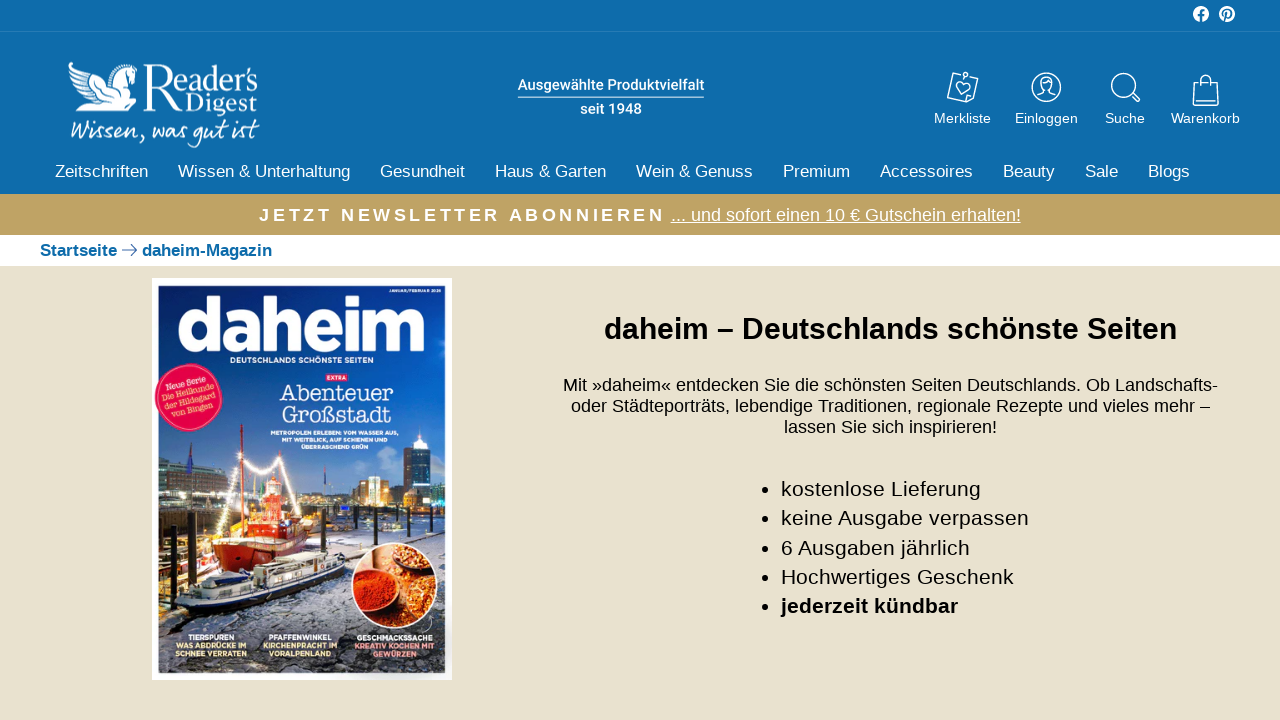

--- FILE ---
content_type: application/javascript
request_url: https://static.klaviyo.com/onsite/js/YwPqsZ/klaviyo.js?company_id=YwPqsZ
body_size: 1280
content:
var KLAVIYO_JS_REGEX=/(\/onsite\/js\/([a-zA-Z]{6})\/klaviyo\.js\?company_id=([a-zA-Z0-9]{6}).*|\/onsite\/js\/klaviyo\.js\?company_id=([a-zA-Z0-9]{6}).*)/;function logFailedKlaviyoJsLoad(e,t,o){var n={metric_group:"onsite",events:[{metric:"klaviyoJsCompanyIdMisMatch",log_to_statsd:!0,log_to_s3:!0,log_to_metrics_service:!1,event_details:{script:e,templated_company_id:t,fastly_forwarded:o,hostname:window.location.hostname}}]};fetch("https://a.klaviyo.com/onsite/track-analytics?company_id=".concat(t),{headers:{accept:"application/json","content-type":"application/json"},referrerPolicy:"strict-origin-when-cross-origin",body:JSON.stringify(n),method:"POST",mode:"cors",credentials:"omit"})}!function(e){var t="YwPqsZ",o=JSON.parse("[]"),n="true"==="True".toLowerCase(),a=JSON.parse("[\u0022onsite_customer_hub_identified_state_enabled\u0022, \u0022is_kservice_billing_enabled\u0022, \u0022onsite_form_actions_v2\u0022]"),r=new Set(null!=a?a:[]),s=JSON.parse("[\u0022onsite_datadome_enabled\u0022]"),c=new Set(null!=s?s:[]),i="true"==="False".toLowerCase();if(!(document.currentScript&&document.currentScript instanceof HTMLScriptElement&&document.currentScript.src&&document.currentScript.src.match(KLAVIYO_JS_REGEX))||null!==(e=document.currentScript.src)&&void 0!==e&&e.includes(t)||i){var d=window.klaviyoModulesObject;if(window._learnq=window._learnq||[],window.__klKey=window.__klKey||t,d||(window._learnq.push(["account",t]),d={companyId:t,loadTime:new Date,loadedModules:{},loadedCss:{},serverSideRendered:!0,assetSource:"build-preview/commit-3aa964c03e07cbe968c7d919b4f7a6179ea3e1b7/",v2Route:n,extendedIdIdentifiers:o,env:"web",featureFlags:r,hotsettings:c},Object.defineProperty(window,"klaviyoModulesObject",{value:d,enumerable:!1})),t===d.companyId&&d.serverSideRendered){var l,p,u,m={},y=document,_=y.head,f=JSON.parse("noModule"in y.createElement("script")||function(){try{return new Function('import("")'),!0}catch(e){return!1}}()?"{\u0022static\u0022: {\u0022js\u0022: [\u0022https://static\u002Dtracking.klaviyo.com/onsite/js/build\u002Dpreview/commit\u002D3aa964c03e07cbe968c7d919b4f7a6179ea3e1b7/fender_analytics.e5aba8b3a52dc623782c.js?cb\u003D2\u0022, \u0022https://static\u002Dtracking.klaviyo.com/onsite/js/build\u002Dpreview/commit\u002D3aa964c03e07cbe968c7d919b4f7a6179ea3e1b7/static.5f280103f51ea7c7fff7.js?cb\u003D2\u0022, \u0022https://static.klaviyo.com/onsite/js/build\u002Dpreview/commit\u002D3aa964c03e07cbe968c7d919b4f7a6179ea3e1b7/runtime.1e384127786e4591c77e.js?cb\u003D2\u0022, \u0022https://static.klaviyo.com/onsite/js/build\u002Dpreview/commit\u002D3aa964c03e07cbe968c7d919b4f7a6179ea3e1b7/sharedUtils.df013b95724395f8fcfc.js?cb\u003D2\u0022]}, \u0022signup_forms\u0022: {\u0022js\u0022: [\u0022https://static.klaviyo.com/onsite/js/build\u002Dpreview/commit\u002D3aa964c03e07cbe968c7d919b4f7a6179ea3e1b7/runtime.1e384127786e4591c77e.js?cb\u003D2\u0022, \u0022https://static.klaviyo.com/onsite/js/build\u002Dpreview/commit\u002D3aa964c03e07cbe968c7d919b4f7a6179ea3e1b7/sharedUtils.df013b95724395f8fcfc.js?cb\u003D2\u0022, \u0022https://static.klaviyo.com/onsite/js/build\u002Dpreview/commit\u002D3aa964c03e07cbe968c7d919b4f7a6179ea3e1b7/vendors~in_app_forms~signup_forms~reviews~event_adapter~telemetry~onsite\u002Dtriggering~customerHubRoot~renderFavoritesButton~renderFavoritesIconButton~renderFaqWidget.c4a654aeb90c3b558d39.js?cb\u003D2\u0022, \u0022https://static.klaviyo.com/onsite/js/build\u002Dpreview/commit\u002D3aa964c03e07cbe968c7d919b4f7a6179ea3e1b7/vendors~in_app_forms~signup_forms~client_identity~event_adapter~telemetry~onsite\u002Dtriggering.4768afcea6fedb2d7bdb.js?cb\u003D2\u0022, \u0022https://static.klaviyo.com/onsite/js/build\u002Dpreview/commit\u002D3aa964c03e07cbe968c7d919b4f7a6179ea3e1b7/vendors~in_app_forms~signup_forms~reviews~atlas.0201e888d834a3782e3a.js?cb\u003D2\u0022, \u0022https://static.klaviyo.com/onsite/js/build\u002Dpreview/commit\u002D3aa964c03e07cbe968c7d919b4f7a6179ea3e1b7/vendors~in_app_forms~signup_forms.8a6cb5252157eea5176a.js?cb\u003D2\u0022, \u0022https://static.klaviyo.com/onsite/js/build\u002Dpreview/commit\u002D3aa964c03e07cbe968c7d919b4f7a6179ea3e1b7/default~in_app_forms~signup_forms~onsite\u002Dtriggering.462bbf67db0bce6596da.js?cb\u003D2\u0022, \u0022https://static.klaviyo.com/onsite/js/build\u002Dpreview/commit\u002D3aa964c03e07cbe968c7d919b4f7a6179ea3e1b7/default~in_app_forms~signup_forms.10f232fd900de17ab71b.js?cb\u003D2\u0022, \u0022https://static.klaviyo.com/onsite/js/build\u002Dpreview/commit\u002D3aa964c03e07cbe968c7d919b4f7a6179ea3e1b7/signup_forms.41f0ce244a6a10660c82.js?cb\u003D2\u0022]}, \u0022post_identification_sync\u0022: {\u0022js\u0022: [\u0022https://static.klaviyo.com/onsite/js/build\u002Dpreview/commit\u002D3aa964c03e07cbe968c7d919b4f7a6179ea3e1b7/runtime.1e384127786e4591c77e.js?cb\u003D2\u0022, \u0022https://static.klaviyo.com/onsite/js/build\u002Dpreview/commit\u002D3aa964c03e07cbe968c7d919b4f7a6179ea3e1b7/sharedUtils.df013b95724395f8fcfc.js?cb\u003D2\u0022, \u0022https://static\u002Dtracking.klaviyo.com/onsite/js/build\u002Dpreview/commit\u002D3aa964c03e07cbe968c7d919b4f7a6179ea3e1b7/post_identification_sync.1d099331dabd65ffb917.js?cb\u003D2\u0022]}, \u0022atlas\u0022: {\u0022js\u0022: [\u0022https://static.klaviyo.com/onsite/js/build\u002Dpreview/commit\u002D3aa964c03e07cbe968c7d919b4f7a6179ea3e1b7/runtime.1e384127786e4591c77e.js?cb\u003D2\u0022, \u0022https://static.klaviyo.com/onsite/js/build\u002Dpreview/commit\u002D3aa964c03e07cbe968c7d919b4f7a6179ea3e1b7/sharedUtils.df013b95724395f8fcfc.js?cb\u003D2\u0022, \u0022https://static.klaviyo.com/onsite/js/build\u002Dpreview/commit\u002D3aa964c03e07cbe968c7d919b4f7a6179ea3e1b7/vendors~in_app_forms~signup_forms~reviews~atlas.0201e888d834a3782e3a.js?cb\u003D2\u0022, \u0022https://static.klaviyo.com/onsite/js/build\u002Dpreview/commit\u002D3aa964c03e07cbe968c7d919b4f7a6179ea3e1b7/vendors~atlas.551001c31922f30ef9ae.js?cb\u003D2\u0022, \u0022https://static.klaviyo.com/onsite/js/build\u002Dpreview/commit\u002D3aa964c03e07cbe968c7d919b4f7a6179ea3e1b7/atlas.e76fcb106df4899b6e46.js?cb\u003D2\u0022]}, \u0022event_adapter\u0022: {\u0022js\u0022: [\u0022https://static.klaviyo.com/onsite/js/build\u002Dpreview/commit\u002D3aa964c03e07cbe968c7d919b4f7a6179ea3e1b7/runtime.1e384127786e4591c77e.js?cb\u003D2\u0022, \u0022https://static.klaviyo.com/onsite/js/build\u002Dpreview/commit\u002D3aa964c03e07cbe968c7d919b4f7a6179ea3e1b7/sharedUtils.df013b95724395f8fcfc.js?cb\u003D2\u0022, \u0022https://static.klaviyo.com/onsite/js/build\u002Dpreview/commit\u002D3aa964c03e07cbe968c7d919b4f7a6179ea3e1b7/vendors~in_app_forms~signup_forms~reviews~event_adapter~telemetry~onsite\u002Dtriggering~customerHubRoot~renderFavoritesButton~renderFavoritesIconButton~renderFaqWidget.c4a654aeb90c3b558d39.js?cb\u003D2\u0022, \u0022https://static.klaviyo.com/onsite/js/build\u002Dpreview/commit\u002D3aa964c03e07cbe968c7d919b4f7a6179ea3e1b7/vendors~in_app_forms~signup_forms~client_identity~event_adapter~telemetry~onsite\u002Dtriggering.4768afcea6fedb2d7bdb.js?cb\u003D2\u0022, \u0022https://static.klaviyo.com/onsite/js/build\u002Dpreview/commit\u002D3aa964c03e07cbe968c7d919b4f7a6179ea3e1b7/vendors~event_adapter~onsite\u002Dback\u002Din\u002Dstock~Render~ClientStore~.3107525c2fe4964fa98b.js?cb\u003D2\u0022, \u0022https://static.klaviyo.com/onsite/js/build\u002Dpreview/commit\u002D3aa964c03e07cbe968c7d919b4f7a6179ea3e1b7/event_adapter.8d2a6de44f0de00087ee.js?cb\u003D2\u0022]}, \u0022telemetry\u0022: {\u0022js\u0022: [\u0022https://static.klaviyo.com/onsite/js/build\u002Dpreview/commit\u002D3aa964c03e07cbe968c7d919b4f7a6179ea3e1b7/runtime.1e384127786e4591c77e.js?cb\u003D2\u0022, \u0022https://static.klaviyo.com/onsite/js/build\u002Dpreview/commit\u002D3aa964c03e07cbe968c7d919b4f7a6179ea3e1b7/sharedUtils.df013b95724395f8fcfc.js?cb\u003D2\u0022, \u0022https://static\u002Dtracking.klaviyo.com/onsite/js/build\u002Dpreview/commit\u002D3aa964c03e07cbe968c7d919b4f7a6179ea3e1b7/vendors~in_app_forms~signup_forms~reviews~event_adapter~telemetry~onsite\u002Dtriggering~customerHubRoot~renderFavoritesButton~renderFavoritesIconButton~renderFaqWidget.c4a654aeb90c3b558d39.js?cb\u003D2\u0022, \u0022https://static\u002Dtracking.klaviyo.com/onsite/js/build\u002Dpreview/commit\u002D3aa964c03e07cbe968c7d919b4f7a6179ea3e1b7/vendors~in_app_forms~signup_forms~client_identity~event_adapter~telemetry~onsite\u002Dtriggering.4768afcea6fedb2d7bdb.js?cb\u003D2\u0022, \u0022https://static\u002Dtracking.klaviyo.com/onsite/js/build\u002Dpreview/commit\u002D3aa964c03e07cbe968c7d919b4f7a6179ea3e1b7/telemetry.8b832325f217a755f5de.js?cb\u003D2\u0022]}}":"{\u0022static\u0022: {\u0022js\u0022: [\u0022https://static\u002Dtracking.klaviyo.com/onsite/js/build\u002Dpreview/commit\u002D3aa964c03e07cbe968c7d919b4f7a6179ea3e1b7/fender_analytics.c6670ae4aca3f547c70b.js?cb\u003D2\u0022, \u0022https://static\u002Dtracking.klaviyo.com/onsite/js/build\u002Dpreview/commit\u002D3aa964c03e07cbe968c7d919b4f7a6179ea3e1b7/static.7140ef9888c75ce53d81.js?cb\u003D2\u0022, \u0022https://static.klaviyo.com/onsite/js/build\u002Dpreview/commit\u002D3aa964c03e07cbe968c7d919b4f7a6179ea3e1b7/runtime.d3c9016a49311f7f283c.js?cb\u003D2\u0022, \u0022https://static.klaviyo.com/onsite/js/build\u002Dpreview/commit\u002D3aa964c03e07cbe968c7d919b4f7a6179ea3e1b7/sharedUtils.74767464f7652ad698ec.js?cb\u003D2\u0022]}, \u0022signup_forms\u0022: {\u0022js\u0022: [\u0022https://static.klaviyo.com/onsite/js/build\u002Dpreview/commit\u002D3aa964c03e07cbe968c7d919b4f7a6179ea3e1b7/runtime.d3c9016a49311f7f283c.js?cb\u003D2\u0022, \u0022https://static.klaviyo.com/onsite/js/build\u002Dpreview/commit\u002D3aa964c03e07cbe968c7d919b4f7a6179ea3e1b7/sharedUtils.74767464f7652ad698ec.js?cb\u003D2\u0022, \u0022https://static.klaviyo.com/onsite/js/build\u002Dpreview/commit\u002D3aa964c03e07cbe968c7d919b4f7a6179ea3e1b7/vendors~in_app_forms~signup_forms~reviews~event_adapter~telemetry~onsite\u002Dtriggering~customerHubRoot~renderFavoritesButton~renderFavoritesIconButton~renderFaqWidget.6c8f4a7a8a9850dd3f8c.js?cb\u003D2\u0022, \u0022https://static.klaviyo.com/onsite/js/build\u002Dpreview/commit\u002D3aa964c03e07cbe968c7d919b4f7a6179ea3e1b7/vendors~in_app_forms~signup_forms~post_identification_sync~web_personalization~reviews~atlas~event_adapter~telemetry.1f329085dd02ba550657.js?cb\u003D2\u0022, \u0022https://static.klaviyo.com/onsite/js/build\u002Dpreview/commit\u002D3aa964c03e07cbe968c7d919b4f7a6179ea3e1b7/vendors~in_app_forms~signup_forms~client_identity~event_adapter~telemetry~onsite\u002Dtriggering.5ea78d6244c07454e99c.js?cb\u003D2\u0022, \u0022https://static.klaviyo.com/onsite/js/build\u002Dpreview/commit\u002D3aa964c03e07cbe968c7d919b4f7a6179ea3e1b7/vendors~in_app_forms~signup_forms~reviews~atlas.48dc1c9f0f1e4f9572d4.js?cb\u003D2\u0022, \u0022https://static.klaviyo.com/onsite/js/build\u002Dpreview/commit\u002D3aa964c03e07cbe968c7d919b4f7a6179ea3e1b7/vendors~in_app_forms~signup_forms.8a6cb5252157eea5176a.js?cb\u003D2\u0022, \u0022https://static.klaviyo.com/onsite/js/build\u002Dpreview/commit\u002D3aa964c03e07cbe968c7d919b4f7a6179ea3e1b7/default~in_app_forms~signup_forms~onsite\u002Dtriggering.797389a608638fae7c8f.js?cb\u003D2\u0022, \u0022https://static.klaviyo.com/onsite/js/build\u002Dpreview/commit\u002D3aa964c03e07cbe968c7d919b4f7a6179ea3e1b7/default~in_app_forms~signup_forms.2795ae224a56cede54f7.js?cb\u003D2\u0022, \u0022https://static.klaviyo.com/onsite/js/build\u002Dpreview/commit\u002D3aa964c03e07cbe968c7d919b4f7a6179ea3e1b7/signup_forms.eb8a1f7aa96738f1700e.js?cb\u003D2\u0022]}, \u0022post_identification_sync\u0022: {\u0022js\u0022: [\u0022https://static.klaviyo.com/onsite/js/build\u002Dpreview/commit\u002D3aa964c03e07cbe968c7d919b4f7a6179ea3e1b7/runtime.d3c9016a49311f7f283c.js?cb\u003D2\u0022, \u0022https://static.klaviyo.com/onsite/js/build\u002Dpreview/commit\u002D3aa964c03e07cbe968c7d919b4f7a6179ea3e1b7/sharedUtils.74767464f7652ad698ec.js?cb\u003D2\u0022, \u0022https://static\u002Dtracking.klaviyo.com/onsite/js/build\u002Dpreview/commit\u002D3aa964c03e07cbe968c7d919b4f7a6179ea3e1b7/vendors~in_app_forms~signup_forms~post_identification_sync~web_personalization~reviews~atlas~event_adapter~telemetry.1f329085dd02ba550657.js?cb\u003D2\u0022, \u0022https://static\u002Dtracking.klaviyo.com/onsite/js/build\u002Dpreview/commit\u002D3aa964c03e07cbe968c7d919b4f7a6179ea3e1b7/post_identification_sync.a2327457992b89f7dbc4.js?cb\u003D2\u0022]}, \u0022atlas\u0022: {\u0022js\u0022: [\u0022https://static.klaviyo.com/onsite/js/build\u002Dpreview/commit\u002D3aa964c03e07cbe968c7d919b4f7a6179ea3e1b7/runtime.d3c9016a49311f7f283c.js?cb\u003D2\u0022, \u0022https://static.klaviyo.com/onsite/js/build\u002Dpreview/commit\u002D3aa964c03e07cbe968c7d919b4f7a6179ea3e1b7/sharedUtils.74767464f7652ad698ec.js?cb\u003D2\u0022, \u0022https://static.klaviyo.com/onsite/js/build\u002Dpreview/commit\u002D3aa964c03e07cbe968c7d919b4f7a6179ea3e1b7/vendors~in_app_forms~signup_forms~post_identification_sync~web_personalization~reviews~atlas~event_adapter~telemetry.1f329085dd02ba550657.js?cb\u003D2\u0022, \u0022https://static.klaviyo.com/onsite/js/build\u002Dpreview/commit\u002D3aa964c03e07cbe968c7d919b4f7a6179ea3e1b7/vendors~in_app_forms~signup_forms~reviews~atlas.48dc1c9f0f1e4f9572d4.js?cb\u003D2\u0022, \u0022https://static.klaviyo.com/onsite/js/build\u002Dpreview/commit\u002D3aa964c03e07cbe968c7d919b4f7a6179ea3e1b7/vendors~atlas.e4473a977e13847750d2.js?cb\u003D2\u0022, \u0022https://static.klaviyo.com/onsite/js/build\u002Dpreview/commit\u002D3aa964c03e07cbe968c7d919b4f7a6179ea3e1b7/atlas.a44807f911db9eafe129.js?cb\u003D2\u0022]}, \u0022event_adapter\u0022: {\u0022js\u0022: [\u0022https://static.klaviyo.com/onsite/js/build\u002Dpreview/commit\u002D3aa964c03e07cbe968c7d919b4f7a6179ea3e1b7/runtime.d3c9016a49311f7f283c.js?cb\u003D2\u0022, \u0022https://static.klaviyo.com/onsite/js/build\u002Dpreview/commit\u002D3aa964c03e07cbe968c7d919b4f7a6179ea3e1b7/sharedUtils.74767464f7652ad698ec.js?cb\u003D2\u0022, \u0022https://static.klaviyo.com/onsite/js/build\u002Dpreview/commit\u002D3aa964c03e07cbe968c7d919b4f7a6179ea3e1b7/vendors~in_app_forms~signup_forms~reviews~event_adapter~telemetry~onsite\u002Dtriggering~customerHubRoot~renderFavoritesButton~renderFavoritesIconButton~renderFaqWidget.6c8f4a7a8a9850dd3f8c.js?cb\u003D2\u0022, \u0022https://static.klaviyo.com/onsite/js/build\u002Dpreview/commit\u002D3aa964c03e07cbe968c7d919b4f7a6179ea3e1b7/vendors~in_app_forms~signup_forms~post_identification_sync~web_personalization~reviews~atlas~event_adapter~telemetry.1f329085dd02ba550657.js?cb\u003D2\u0022, \u0022https://static.klaviyo.com/onsite/js/build\u002Dpreview/commit\u002D3aa964c03e07cbe968c7d919b4f7a6179ea3e1b7/vendors~in_app_forms~signup_forms~client_identity~event_adapter~telemetry~onsite\u002Dtriggering.5ea78d6244c07454e99c.js?cb\u003D2\u0022, \u0022https://static.klaviyo.com/onsite/js/build\u002Dpreview/commit\u002D3aa964c03e07cbe968c7d919b4f7a6179ea3e1b7/vendors~event_adapter~onsite\u002Dback\u002Din\u002Dstock~Render~ClientStore~.3107525c2fe4964fa98b.js?cb\u003D2\u0022, \u0022https://static.klaviyo.com/onsite/js/build\u002Dpreview/commit\u002D3aa964c03e07cbe968c7d919b4f7a6179ea3e1b7/event_adapter.d6ec9406183607b19de8.js?cb\u003D2\u0022]}, \u0022telemetry\u0022: {\u0022js\u0022: [\u0022https://static.klaviyo.com/onsite/js/build\u002Dpreview/commit\u002D3aa964c03e07cbe968c7d919b4f7a6179ea3e1b7/runtime.d3c9016a49311f7f283c.js?cb\u003D2\u0022, \u0022https://static.klaviyo.com/onsite/js/build\u002Dpreview/commit\u002D3aa964c03e07cbe968c7d919b4f7a6179ea3e1b7/sharedUtils.74767464f7652ad698ec.js?cb\u003D2\u0022, \u0022https://static\u002Dtracking.klaviyo.com/onsite/js/build\u002Dpreview/commit\u002D3aa964c03e07cbe968c7d919b4f7a6179ea3e1b7/vendors~in_app_forms~signup_forms~reviews~event_adapter~telemetry~onsite\u002Dtriggering~customerHubRoot~renderFavoritesButton~renderFavoritesIconButton~renderFaqWidget.6c8f4a7a8a9850dd3f8c.js?cb\u003D2\u0022, \u0022https://static\u002Dtracking.klaviyo.com/onsite/js/build\u002Dpreview/commit\u002D3aa964c03e07cbe968c7d919b4f7a6179ea3e1b7/vendors~in_app_forms~signup_forms~post_identification_sync~web_personalization~reviews~atlas~event_adapter~telemetry.1f329085dd02ba550657.js?cb\u003D2\u0022, \u0022https://static\u002Dtracking.klaviyo.com/onsite/js/build\u002Dpreview/commit\u002D3aa964c03e07cbe968c7d919b4f7a6179ea3e1b7/vendors~in_app_forms~signup_forms~client_identity~event_adapter~telemetry~onsite\u002Dtriggering.5ea78d6244c07454e99c.js?cb\u003D2\u0022, \u0022https://static\u002Dtracking.klaviyo.com/onsite/js/build\u002Dpreview/commit\u002D3aa964c03e07cbe968c7d919b4f7a6179ea3e1b7/telemetry.de9361aa11a207dc19e7.js?cb\u003D2\u0022]}}"),w=d,v=w.loadedCss,S=w.loadedModules;for(l in f)if(f.hasOwnProperty(l)){var h=f[l];h.js.forEach((function(e){var t=e.split("?")[0];t&&!S[t]&&(j(e),S[t]=(new Date).toISOString())}));var g=h.css;g&&!v[g]&&(p=g,u=void 0,(u=y.createElement("link")).rel="stylesheet",u.href=p,_.appendChild(u),v[g]=(new Date).toISOString())}}else console.warn("Already loaded for account ".concat(d.companyId,". Skipping account ").concat(t,"."))}else{console.warn("Not loading ".concat(document.currentScript.src," for ").concat(t));try{logFailedKlaviyoJsLoad(document.currentScript.src,t,n)}catch(e){console.warn("Error logging klaviyo.js company mismatch")}}function j(e){if(!m[e]){var t=y.createElement("script");t.type="text/javascript",t.async=!0,t.src=e,t.crossOrigin="anonymous",_.appendChild(t),m[e]=!0}}}();
